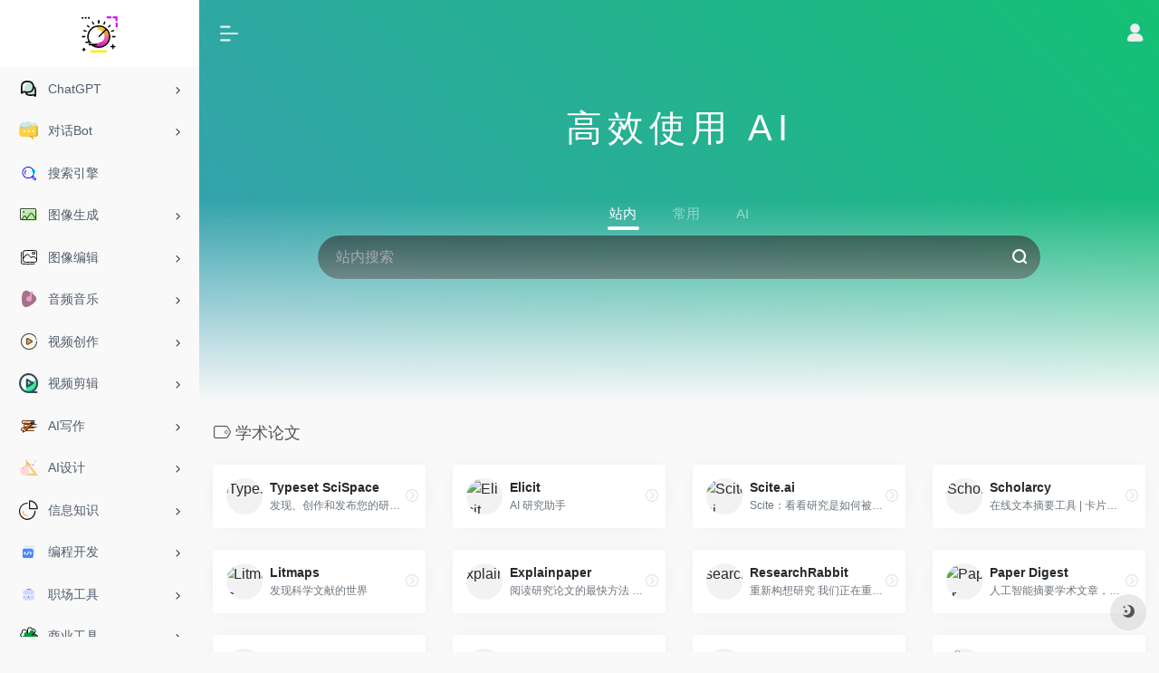

--- FILE ---
content_type: text/html; charset=UTF-8
request_url: https://sownai.com/favorites/academic-paper/
body_size: 12221
content:
<!DOCTYPE html>
<html lang="zh-Hans" class="io-grey-mode">
<head> 
<script>
    var default_c = "io-grey-mode";
    var night = document.cookie.replace(/(?:(?:^|.*;\s*)io_night_mode\s*\=\s*([^;]*).*$)|^.*$/, "$1"); 
    try {
        if (night === "0" || (!night && window.matchMedia("(prefers-color-scheme: dark)").matches)) {
            document.documentElement.classList.add("io-black-mode");
            document.documentElement.classList.remove(default_c);
        } else {
            document.documentElement.classList.remove("io-black-mode");
            document.documentElement.classList.add(default_c);
        }
    } catch (_) {}
</script><meta charset="UTF-8">
<meta name="renderer" content="webkit"/>
<meta name="force-rendering" content="webkit"/>
<meta http-equiv="X-UA-Compatible" content="IE=edge, chrome=1">
<meta name="viewport" content="width=device-width, initial-scale=1.0, minimum-scale=1.0, maximum-scale=1.0, user-scalable=no">
<title>学术论文 | SownAI</title>
<meta name="theme-color" content="#f9f9f9" />
<meta name="keywords" content="学术论文,SownAI" />
<meta name="description" content="SownAI 收录了各种不同用途的 AI 工具和资源，包括聊天机器人、写作助手、内容创作、图像编辑和视频制作等，帮助您高效的使用 AI 完成学习和工作！" />
<meta property="og:type" content="article">
<meta property="og:url" content="https://sownai.com/favorites/academic-paper/"/> 
<meta property="og:title" content="学术论文 | SownAI">
<meta property="og:description" content="SownAI 收录了各种不同用途的 AI 工具和资源，包括聊天机器人、写作助手、内容创作、图像编辑和视频制作等，帮助您高效的使用 AI 完成学习和工作！">
<meta property="og:image" content="https://sownai.com/wp-content/uploads/2023/07/volume_control.png">
<meta property="og:site_name" content="SownAI">
<link rel="shortcut icon" href="https://sownai.com/wp-content/uploads/2023/07/volume_control.png">
<link rel="apple-touch-icon" href="https://sownai.com/wp-content/uploads/2023/07/volume_control.png">
<!--[if IE]><script src="https://sownai.com/wp-content/themes/onenav/js/html5.min.js"></script><![endif]-->
<meta name='robots' content='max-image-preview:large' />
	<style>img:is([sizes="auto" i], [sizes^="auto," i]) { contain-intrinsic-size: 3000px 1500px }</style>
	<link rel='dns-prefetch' href='//sownai.com' />
<link rel='dns-prefetch' href='//at.alicdn.com' />
<style id='classic-theme-styles-inline-css' type='text/css'>
/*! This file is auto-generated */
.wp-block-button__link{color:#fff;background-color:#32373c;border-radius:9999px;box-shadow:none;text-decoration:none;padding:calc(.667em + 2px) calc(1.333em + 2px);font-size:1.125em}.wp-block-file__button{background:#32373c;color:#fff;text-decoration:none}
</style>
<link rel='stylesheet' id='iconfont-css' href='https://sownai.com/wp-content/themes/onenav/css/iconfont.css?ver=4.0510' type='text/css' media='all' />
<link rel='stylesheet' id='iconfont-io-1-css' href='//at.alicdn.com/t/c/font_4146696_mwpbf0l8if.css' type='text/css' media='all' />
<link rel='stylesheet' id='bootstrap-css' href='https://sownai.com/wp-content/themes/onenav/css/bootstrap.min.css?ver=4.0510' type='text/css' media='all' />
<link rel='stylesheet' id='style-css' href='https://sownai.com/wp-content/themes/onenav/css/style.min.css?ver=4.0510' type='text/css' media='all' />
<script type="text/javascript" src="https://sownai.com/wp-content/themes/onenav/js/jquery.min.js?ver=4.0510" id="jquery-js"></script>
<script type="text/javascript" id="jquery-js-after">
/* <![CDATA[ */
/* <![CDATA[ */ 
        function loadFunc(func) {if (document.all){window.attachEvent("onload",func);}else{window.addEventListener("load",func,false);}}   
        /* ]]]]><![CDATA[> */
/* ]]> */
</script>
<style>.customize-width{max-width:1900px}.sidebar-nav{width:220px}@media (min-width: 768px){.main-content{margin-left:220px;}.main-content .page-header{left:220px;}}</style><style>.panel-body a:not(.no-c){color:#4e8bd9}.panel-body a:not(.no-c):hover{color:#4e8bd9}a:hover,.io-grey-mode .sidebar-show,.io-grey-mode .sidebar-item>a:hover,.io-grey-mode .sidebar-item li>a:hover,.home-like:hover,
        .io-grey-mode .sidebar-popup>div>ul>li>a:hover{color:#4e8bd9}
        .header-mini-btn label:hover path{ stroke:#4e8bd9}
        .url-card .max .tga a:not(.no-tag):hover,.card-app.card .tga a:not(.no-tag):hover{background:#4e8bd9}
        .sidebar .url-card .card:hover{border: 1px solid #4e8bd9!important;}.tags i{color:#4e8bd9}.custom-piece_c_b{background:#4e8bd9!important}.custom-piece_c{color:#4e8bd9!important}.slider_menu[sliderTab] .anchor,.customize-menu .btn-edit,.badge-danger,.comment-list .rank,.sidebar .card-header:after{background:#4e8bd9}.badge-outline-primary{color:#4e8bd9;border:#4e8bd9 solid 1px}.posts-nav .page-numbers.current,.posts-nav .page-numbers:not(.dots):hover,#comments-navi>a:hover,#comments-navi>.current,.page-nav>a:hover span,.page-nav>.current span{background-color:#4e8bd9;box-shadow: 0px 5px 20px -3px rgba(78,139,217,.6);}     
.custom-control-input:not(:disabled):active~.custom-control-label::before{background-color:rgba(78,139,217,.15);border-color:rgba(78,139,217,.15);}
.custom-control-input:focus~.custom-control-label::before{box-shadow:0 0 0 .2rem rgba(78,139,217,.25)}
.custom-control-input:focus:not(:checked)~.custom-control-label::before{border-color:#4e8bd9}
.custom-control-input:checked~.custom-control-label::before{border-color:#4e8bd9;background-color:#4e8bd9}
.btn-search:hover,.btn-search.current{background-color:#4e8bd9;box-shadow: 0 5px 20px -3px rgba(78,139,217,.6)}.btn-search.current:after{border-top-color:#4e8bd9}.panel-body h2,.panel-body h3 {border-color:#4e8bd9}.custom_btn-outline {color: #4e8bd9;background-color: transparent;border-color: #4e8bd9;}
.custom_btn-outline:hover {color: #ffffff;background-color: #14171B;border-color: #14171B;}
.custom_btn-outline:focus, .custom_btn-outline.focus {color: #14171B;box-shadow: 0 0 0 0 transparent!important;background-color: transparent;}
.custom_btn-outline.disabled, .custom_btn-outline:disabled {color: #4e8bd9;background-color: transparent!important;}
.custom_btn-outline:not(:disabled):not(.disabled):active, .custom_btn-outline:not(:disabled):not(.disabled).active,.show > .custom_btn-outline.dropdown-toggle {color: #fff;background-color: #4e8bd9;border-color: #4e8bd9;}
.custom_btn-outline:not(:disabled):not(.disabled):active:focus, .custom_btn-outline:not(:disabled):not(.disabled).active:focus,.show > .custom_btn-outline.dropdown-toggle:focus {box-shadow: 0 0 0 0 transparent!important;}
.custom_btn-d {color: #ffffff;background-color: #4e8bd9;border-color: #4e8bd9;}
.custom_btn-d:hover {color: #ffffff;background-color: #14171B;border-color: #14171B;}
.custom_btn-d:focus,.custom_btn-d.focus {color: #ffffff;background-color: #14171B;border-color: #14171B;box-shadow: 0 0 0 0 transparent!important;}
.custom_btn-d.disabled,.custom_btn-d:disabled {color: #ffffff;background-color:#4e8bd9;border-color: #4e8bd9;}
.custom_btn-d:not(:disabled):not(.disabled):active,.custom_btn-d:not(:disabled):not(.disabled).active{color: #ffffff;background-color: #14171B;border-color: #14171B;}
.custom_btn-d:not(:disabled):not(.disabled):active:focus,.custom_btn-d:not(:disabled):not(.disabled).active:focus{box-shadow: 0 0 0 0 transparent!important;}
.btn.custom_btn-d {color: #ffffff;background-color: #4e8bd9;border-color: #4e8bd9;}
.btn.custom_btn-d:hover {color: #ffffff;background-color: #14171B;border-color: #14171B;}
.btn.custom_btn-d:focus,.btn.custom_btn-d.focus {color: #ffffff;background-color: #14171B;border-color: #14171B;box-shadow: 0 0 0 0 transparent!important;}
.btn.custom_btn-d.disabled,.btn.custom_btn-d:disabled {color: #ffffff;background-color:#4e8bd9;border-color: #4e8bd9;}
.btn.custom_btn-d:not(:disabled):not(.disabled):active,.btn.custom_btn-d:not(:disabled):not(.disabled).active,.show > .custom_btn-d.dropdown-toggle {color: #ffffff;background-color: #14171B;border-color: #14171B;}
.btn.custom_btn-d:not(:disabled):not(.disabled):active:focus,.btn.custom_btn-d:not(:disabled):not(.disabled).active:focus,.show > .custom_btn-d.dropdown-toggle:focus {box-shadow: 0 0 0 0 transparent!important;}
.btn-dark:hover{background-color:#4e8bd9;border-color:#4e8bd9}
.sidebar .card .searchform input[type='submit']{border: 1px solid #4e8bd9;background-color:#4e8bd9}
.sidebar .card .searchform input[type='submit']:hover{border: 1px solid #14171B;background-color:#14171B}</style><!-- 自定义代码 -->
<!-- Google tag (gtag.js) -->
<script async src="https://www.googletagmanager.com/gtag/js?id=G-SSP9XGQW14"></script>
<script>
  window.dataLayer = window.dataLayer || [];
  function gtag(){dataLayer.push(arguments);}
  gtag('js', new Date());

  gtag('config', 'G-SSP9XGQW14');

</script>
<script async src="https://pagead2.googlesyndication.com/pagead/js/adsbygoogle.js?client=ca-pub-7268466546887281"
     crossorigin="anonymous"></script><!-- end 自定义代码 -->
</head> 
<body class="archive tax-favorites term-academic-paper term-1323 wp-theme-onenav sidebar_no">
        <div id="sidebar" class="sticky sidebar-nav fade">
            <div class="modal-dialog h-100  sidebar-nav-inner">
                <div class="sidebar-logo border-bottom border-color">
                    <!-- logo -->
                    <div class="logo overflow-hidden">
                                                <a href="https://sownai.com" class="logo-expanded">
                            <img src="https://sownai.com/wp-content/uploads/2023/07/volume_control.png" height="40" class="logo-light" alt="SownAI">
                            <img src="https://sownai.com/wp-content/uploads/2023/07/volume_control.png" height="40" class="logo-dark d-none" alt="SownAI">
                        </a>
                        <a href="https://sownai.com" class="logo-collapsed">
                            <img src="https://sownai.com/wp-content/uploads/2023/07/volume_control.png" height="40" class="logo-light" alt="SownAI">
                            <img src="https://sownai.com/wp-content/uploads/2023/07/volume_control.png" height="40" class="logo-dark d-none" alt="SownAI">
                        </a>
                    </div>
                    <!-- logo end -->
                </div>
                <div class="sidebar-menu flex-fill">
                    <div class="sidebar-scroll" >
                        <div class="sidebar-menu-inner">
                            <ul> 
                                                                                                        <li class="sidebar-item">
                                                                                        <a href="https://sownai.com/#term-2" class="" data-change="https://sownai.com/#term-2">
                                                <i class="io io-chat icon-fw icon-lg"></i>
                                                <span>ChatGPT</span>
                                            </a>
                                            <i class="iconfont icon-arrow-r-m sidebar-more text-sm"></i>
                                            <ul >
                                             
                                                <li>
                                                    <a href="https://sownai.com/#term-2-5" class=""><span>免费ChatGPT</span></a>
                                                </li>
                                             
                                                <li>
                                                    <a href="https://sownai.com/#term-2-8" class=""><span>ChatGPT指令</span></a>
                                                </li>
                                             
                                                <li>
                                                    <a href="https://sownai.com/#term-2-1305" class=""><span>客户端</span></a>
                                                </li>
                                             
                                                <li>
                                                    <a href="https://sownai.com/#term-2-1307" class=""><span>开源UI</span></a>
                                                </li>
                                                                                        </ul>
                                        </li>
                                                                        <li class="sidebar-item">
                                                                                        <a href="https://sownai.com/#term-1314" class="" data-change="https://sownai.com/#term-1314">
                                                <i class="io io-chat1 icon-fw icon-lg"></i>
                                                <span>对话Bot</span>
                                            </a>
                                            <i class="iconfont icon-arrow-r-m sidebar-more text-sm"></i>
                                            <ul >
                                             
                                                <li>
                                                    <a href="https://sownai.com/#term-1314-1315" class=""><span>前沿Bot</span></a>
                                                </li>
                                             
                                                <li>
                                                    <a href="https://sownai.com/#term-1314-1329" class=""><span>角色Bot</span></a>
                                                </li>
                                             
                                                <li>
                                                    <a href="https://sownai.com/#term-1314-1316" class=""><span>任务Bot</span></a>
                                                </li>
                                                                                        </ul>
                                        </li>
                                                                        <li class="sidebar-item">
                                            <a href="https://sownai.com/#term-7" class="">
                                                <i class="io io-blue-Search icon-fw icon-lg"></i>
                                                <span>搜索引擎</span>
                                            </a>
                                        </li> 
                                                                            <li class="sidebar-item">
                                                                                        <a href="https://sownai.com/#term-3" class="" data-change="https://sownai.com/#term-3">
                                                <i class="io io-image icon-fw icon-lg"></i>
                                                <span>图像生成</span>
                                            </a>
                                            <i class="iconfont icon-arrow-r-m sidebar-more text-sm"></i>
                                            <ul >
                                             
                                                <li>
                                                    <a href="https://sownai.com/#term-3-796" class=""><span>Stable Diffusion</span></a>
                                                </li>
                                             
                                                <li>
                                                    <a href="https://sownai.com/#term-3-797" class=""><span>Midjourney</span></a>
                                                </li>
                                             
                                                <li>
                                                    <a href="https://sownai.com/#term-3-799" class=""><span>绘图社区</span></a>
                                                </li>
                                             
                                                <li>
                                                    <a href="https://sownai.com/#term-3-800" class=""><span>绘图指令</span></a>
                                                </li>
                                             
                                                <li>
                                                    <a href="https://sownai.com/#term-3-798" class=""><span>文本 ➝ 图像</span></a>
                                                </li>
                                             
                                                <li>
                                                    <a href="https://sownai.com/#term-3-1312" class=""><span>头像生成</span></a>
                                                </li>
                                             
                                                <li>
                                                    <a href="https://sownai.com/#term-3-21" class=""><span>AI换脸</span></a>
                                                </li>
                                             
                                                <li>
                                                    <a href="https://sownai.com/#term-3-1239" class=""><span>AI生成图像检测</span></a>
                                                </li>
                                                                                        </ul>
                                        </li>
                                                                        <li class="sidebar-item">
                                                                                        <a href="https://sownai.com/#term-28" class="" data-change="https://sownai.com/#term-28">
                                                <i class="io io-Images icon-fw icon-lg"></i>
                                                <span>图像编辑</span>
                                            </a>
                                            <i class="iconfont icon-arrow-r-m sidebar-more text-sm"></i>
                                            <ul >
                                             
                                                <li>
                                                    <a href="https://sownai.com/#term-28-1322" class=""><span>编辑平台</span></a>
                                                </li>
                                             
                                                <li>
                                                    <a href="https://sownai.com/#term-28-141" class=""><span>背景去除</span></a>
                                                </li>
                                             
                                                <li>
                                                    <a href="https://sownai.com/#term-28-136" class=""><span>背景替换</span></a>
                                                </li>
                                             
                                                <li>
                                                    <a href="https://sownai.com/#term-28-168" class=""><span>内容去除</span></a>
                                                </li>
                                             
                                                <li>
                                                    <a href="https://sownai.com/#term-28-29" class=""><span>水印去除</span></a>
                                                </li>
                                             
                                                <li>
                                                    <a href="https://sownai.com/#term-28-75" class=""><span>无损放大</span></a>
                                                </li>
                                             
                                                <li>
                                                    <a href="https://sownai.com/#term-28-61" class=""><span>照片上色</span></a>
                                                </li>
                                             
                                                <li>
                                                    <a href="https://sownai.com/#term-28-38" class=""><span>照片修复</span></a>
                                                </li>
                                                                                        </ul>
                                        </li>
                                                                        <li class="sidebar-item">
                                                                                        <a href="https://sownai.com/#term-169" class="" data-change="https://sownai.com/#term-169">
                                                <i class="io io-tips_music icon-fw icon-lg"></i>
                                                <span>音频音乐</span>
                                            </a>
                                            <i class="iconfont icon-arrow-r-m sidebar-more text-sm"></i>
                                            <ul >
                                             
                                                <li>
                                                    <a href="https://sownai.com/#term-169-191" class=""><span>文本 ➝ 语音</span></a>
                                                </li>
                                             
                                                <li>
                                                    <a href="https://sownai.com/#term-169-170" class=""><span>语音 ➝ 文本</span></a>
                                                </li>
                                             
                                                <li>
                                                    <a href="https://sownai.com/#term-169-314" class=""><span>AI变声</span></a>
                                                </li>
                                             
                                                <li>
                                                    <a href="https://sownai.com/#term-169-313" class=""><span>AI拟声</span></a>
                                                </li>
                                             
                                                <li>
                                                    <a href="https://sownai.com/#term-169-795" class=""><span>AI降噪</span></a>
                                                </li>
                                             
                                                <li>
                                                    <a href="https://sownai.com/#term-169-224" class=""><span>人声伴奏分离</span></a>
                                                </li>
                                             
                                                <li>
                                                    <a href="https://sownai.com/#term-169-1241" class=""><span>音频剪辑</span></a>
                                                </li>
                                             
                                                <li>
                                                    <a href="https://sownai.com/#term-169-260" class=""><span>音乐生成</span></a>
                                                </li>
                                                                                        </ul>
                                        </li>
                                                                        <li class="sidebar-item">
                                                                                        <a href="https://sownai.com/#term-866" class="" data-change="https://sownai.com/#term-866">
                                                <i class="io io-shipin icon-fw icon-lg"></i>
                                                <span>视频创作</span>
                                            </a>
                                            <i class="iconfont icon-arrow-r-m sidebar-more text-sm"></i>
                                            <ul >
                                             
                                                <li>
                                                    <a href="https://sownai.com/#term-866-890" class=""><span>视频生成</span></a>
                                                </li>
                                             
                                                <li>
                                                    <a href="https://sownai.com/#term-866-868" class=""><span>文本 ➝ 视频</span></a>
                                                </li>
                                             
                                                <li>
                                                    <a href="https://sownai.com/#term-866-869" class=""><span>虚拟角色</span></a>
                                                </li>
                                             
                                                <li>
                                                    <a href="https://sownai.com/#term-866-915" class=""><span>短视频生成</span></a>
                                                </li>
                                             
                                                <li>
                                                    <a href="https://sownai.com/#term-866-1064" class=""><span>3D动画</span></a>
                                                </li>
                                                                                        </ul>
                                        </li>
                                                                        <li class="sidebar-item">
                                                                                        <a href="https://sownai.com/#term-867" class="" data-change="https://sownai.com/#term-867">
                                                <i class="io io-shipin2 icon-fw icon-lg"></i>
                                                <span>视频剪辑</span>
                                            </a>
                                            <i class="iconfont icon-arrow-r-m sidebar-more text-sm"></i>
                                            <ul >
                                             
                                                <li>
                                                    <a href="https://sownai.com/#term-867-953" class=""><span>剪辑平台</span></a>
                                                </li>
                                             
                                                <li>
                                                    <a href="https://sownai.com/#term-867-870" class=""><span>字幕生成</span></a>
                                                </li>
                                             
                                                <li>
                                                    <a href="https://sownai.com/#term-867-1244" class=""><span>画质增强</span></a>
                                                </li>
                                             
                                                <li>
                                                    <a href="https://sownai.com/#term-867-888" class=""><span>视频背景去除</span></a>
                                                </li>
                                             
                                                <li>
                                                    <a href="https://sownai.com/#term-867-889" class=""><span>翻译配音</span></a>
                                                </li>
                                                                                        </ul>
                                        </li>
                                                                        <li class="sidebar-item">
                                                                                        <a href="https://sownai.com/#term-524" class="" data-change="https://sownai.com/#term-524">
                                                <i class="io io-tubiaozhizuomoban- icon-fw icon-lg"></i>
                                                <span>AI写作</span>
                                            </a>
                                            <i class="iconfont icon-arrow-r-m sidebar-more text-sm"></i>
                                            <ul >
                                             
                                                <li>
                                                    <a href="https://sownai.com/#term-524-736" class=""><span>写作助手</span></a>
                                                </li>
                                             
                                                <li>
                                                    <a href="https://sownai.com/#term-524-684" class=""><span>文案写作</span></a>
                                                </li>
                                             
                                                <li>
                                                    <a href="https://sownai.com/#term-524-785" class=""><span>笔记AI</span></a>
                                                </li>
                                             
                                                <li>
                                                    <a href="https://sownai.com/#term-524-621" class=""><span>SEO写作</span></a>
                                                </li>
                                             
                                                <li>
                                                    <a href="https://sownai.com/#term-524-550" class=""><span>邮件写作</span></a>
                                                </li>
                                             
                                                <li>
                                                    <a href="https://sownai.com/#term-524-585" class=""><span>文本改写</span></a>
                                                </li>
                                             
                                                <li>
                                                    <a href="https://sownai.com/#term-524-525" class=""><span>AI生成文本检测</span></a>
                                                </li>
                                                                                        </ul>
                                        </li>
                                                                        <li class="sidebar-item">
                                                                                        <a href="https://sownai.com/#term-429" class="" data-change="https://sownai.com/#term-429">
                                                <i class="io io-sheji-yuanwenjian icon-fw icon-lg"></i>
                                                <span>AI设计</span>
                                            </a>
                                            <i class="iconfont icon-arrow-r-m sidebar-more text-sm"></i>
                                            <ul >
                                             
                                                <li>
                                                    <a href="https://sownai.com/#term-429-1309" class=""><span>设计平台</span></a>
                                                </li>
                                             
                                                <li>
                                                    <a href="https://sownai.com/#term-429-1311" class=""><span>产品样式</span></a>
                                                </li>
                                             
                                                <li>
                                                    <a href="https://sownai.com/#term-429-430" class=""><span>Logo生成</span></a>
                                                </li>
                                             
                                                <li>
                                                    <a href="https://sownai.com/#term-429-1007" class=""><span>Icon生成</span></a>
                                                </li>
                                                                                        </ul>
                                        </li>
                                                                        <li class="sidebar-item">
                                                                                        <a href="https://sownai.com/#term-436" class="" data-change="https://sownai.com/#term-436">
                                                <i class="io io-ts-mini-search icon-fw icon-lg"></i>
                                                <span>信息知识</span>
                                            </a>
                                            <i class="iconfont icon-arrow-r-m sidebar-more text-sm"></i>
                                            <ul >
                                             
                                                <li>
                                                    <a href="https://sownai.com/#term-436-437" class=""><span>文本总结</span></a>
                                                </li>
                                             
                                                <li>
                                                    <a href="https://sownai.com/#term-436-464" class=""><span>视频总结</span></a>
                                                </li>
                                             
                                                <li>
                                                    <a href="https://sownai.com/#term-436-1310" class=""><span>音频总结</span></a>
                                                </li>
                                             
                                                <li>
                                                    <a href="https://sownai.com/#term-436-1036" class=""><span>文档对话</span></a>
                                                </li>
                                             
                                                <li>
                                                    <a href="https://sownai.com/#term-436-1317" class=""><span>书籍对话</span></a>
                                                </li>
                                             
                                                <li>
                                                    <a href="https://sownai.com/#term-436-1323" class=""><span>学术论文</span></a>
                                                </li>
                                             
                                                <li>
                                                    <a href="https://sownai.com/#term-436-479" class=""><span>思维导图</span></a>
                                                </li>
                                             
                                                <li>
                                                    <a href="https://sownai.com/#term-436-1332" class=""><span>学习助手</span></a>
                                                </li>
                                                                                        </ul>
                                        </li>
                                                                        <li class="sidebar-item">
                                                                                        <a href="https://sownai.com/#term-315" class="" data-change="https://sownai.com/#term-315">
                                                <i class="io io-179 icon-fw icon-lg"></i>
                                                <span>编程开发</span>
                                            </a>
                                            <i class="iconfont icon-arrow-r-m sidebar-more text-sm"></i>
                                            <ul >
                                             
                                                <li>
                                                    <a href="https://sownai.com/#term-315-367" class=""><span>编程助手</span></a>
                                                </li>
                                             
                                                <li>
                                                    <a href="https://sownai.com/#term-315-368" class=""><span>代码转换</span></a>
                                                </li>
                                             
                                                <li>
                                                    <a href="https://sownai.com/#term-315-325" class=""><span>代码分析</span></a>
                                                </li>
                                             
                                                <li>
                                                    <a href="https://sownai.com/#term-315-316" class=""><span>Regex</span></a>
                                                </li>
                                             
                                                <li>
                                                    <a href="https://sownai.com/#term-315-405" class=""><span>SQL</span></a>
                                                </li>
                                             
                                                <li>
                                                    <a href="https://sownai.com/#term-315-1240" class=""><span>数据平台</span></a>
                                                </li>
                                                                                        </ul>
                                        </li>
                                                                        <li class="sidebar-item">
                                                                                        <a href="https://sownai.com/#term-391" class="" data-change="https://sownai.com/#term-391">
                                                <i class="io io-gongzuo icon-fw icon-lg"></i>
                                                <span>职场工具</span>
                                            </a>
                                            <i class="iconfont icon-arrow-r-m sidebar-more text-sm"></i>
                                            <ul >
                                             
                                                <li>
                                                    <a href="https://sownai.com/#term-391-404" class=""><span>演示文档</span></a>
                                                </li>
                                             
                                                <li>
                                                    <a href="https://sownai.com/#term-391-417" class=""><span>会议记录</span></a>
                                                </li>
                                             
                                                <li>
                                                    <a href="https://sownai.com/#term-391-1313" class=""><span>工作平台</span></a>
                                                </li>
                                             
                                                <li>
                                                    <a href="https://sownai.com/#term-391-392" class=""><span>表格公式</span></a>
                                                </li>
                                             
                                                <li>
                                                    <a href="https://sownai.com/#term-391-403" class=""><span>简历生成</span></a>
                                                </li>
                                                                                        </ul>
                                        </li>
                                                                        <li class="sidebar-item">
                                                                                        <a href="https://sownai.com/#term-987" class="" data-change="https://sownai.com/#term-987">
                                                <i class="io io-shenghuofuwu icon-fw icon-lg"></i>
                                                <span>商业工具</span>
                                            </a>
                                            <i class="iconfont icon-arrow-r-m sidebar-more text-sm"></i>
                                            <ul >
                                             
                                                <li>
                                                    <a href="https://sownai.com/#term-987-988" class=""><span>网站生成</span></a>
                                                </li>
                                             
                                                <li>
                                                    <a href="https://sownai.com/#term-987-1330" class=""><span>商业创意</span></a>
                                                </li>
                                                                                        </ul>
                                        </li>
                                                                        <li class="sidebar-item">
                                                                                        <a href="https://sownai.com/#term-1242" class="" data-change="https://sownai.com/#term-1242">
                                                <i class="io io-shenghuo icon-fw icon-lg"></i>
                                                <span>社会生活</span>
                                            </a>
                                            <i class="iconfont icon-arrow-r-m sidebar-more text-sm"></i>
                                            <ul >
                                             
                                                <li>
                                                    <a href="https://sownai.com/#term-1242-1243" class=""><span>法律助手</span></a>
                                                </li>
                                             
                                                <li>
                                                    <a href="https://sownai.com/#term-1242-1331" class=""><span>室内设计</span></a>
                                                </li>
                                                                                        </ul>
                                        </li>
                                                                        <li class="sidebar-item">
                                                                                        <a href="https://sownai.com/#term-1318" class="" data-change="https://sownai.com/#term-1318">
                                                <i class="io io-24px2x icon-fw icon-lg"></i>
                                                <span>人工智能</span>
                                            </a>
                                            <i class="iconfont icon-arrow-r-m sidebar-more text-sm"></i>
                                            <ul >
                                             
                                                <li>
                                                    <a href="https://sownai.com/#term-1318-1321" class=""><span>工具目录</span></a>
                                                </li>
                                             
                                                <li>
                                                    <a href="https://sownai.com/#term-1318-1320" class=""><span>AI新闻</span></a>
                                                </li>
                                             
                                                <li>
                                                    <a href="https://sownai.com/#term-1318-1319" class=""><span>AI课程</span></a>
                                                </li>
                                                                                        </ul>
                                        </li>
                                                                        <li class="sidebar-item">
                                                                                        <a href="https://sownai.com/#term-1324" class="" data-change="https://sownai.com/#term-1324">
                                                <i class="io io-a-dangan_huaban1fuben21 icon-fw icon-lg"></i>
                                                <span>英语学习</span>
                                            </a>
                                            <i class="iconfont icon-arrow-r-m sidebar-more text-sm"></i>
                                            <ul >
                                             
                                                <li>
                                                    <a href="https://sownai.com/#term-1324-1328" class=""><span>英语翻译</span></a>
                                                </li>
                                             
                                                <li>
                                                    <a href="https://sownai.com/#term-1324-1325" class=""><span>口语练习</span></a>
                                                </li>
                                             
                                                <li>
                                                    <a href="https://sownai.com/#term-1324-1326" class=""><span>单词背诵</span></a>
                                                </li>
                                             
                                                <li>
                                                    <a href="https://sownai.com/#term-1324-1327" class=""><span>语法写作</span></a>
                                                </li>
                                                                                        </ul>
                                        </li>
                                 
                            </ul>
                        </div>
                    </div>
                </div>
                <div class="border-top py-2 border-color">
                    <div class="flex-bottom">
                        <ul> 
                             
                        </ul>
                    </div>
                </div>
            </div>
        </div>
        <div class="main-content flex-fill">    <div class="big-header-banner header-nav">
        <div id="header" class="page-header sticky">
            <div class="navbar navbar-expand-md">
                <div class="container-fluid p-0 position-relative">
                    <div class="position-absolute w-100 text-center">
                        <a href="https://sownai.com" class="navbar-brand d-md-none m-0" title="SownAI">
                            <img src="https://sownai.com/wp-content/uploads/2023/07/volume_control.png" class="logo-light" alt="SownAI" height="30">
                            <img src="https://sownai.com/wp-content/uploads/2023/07/volume_control.png" class="logo-dark d-none" alt="SownAI" height="30">
                        </a>
                    </div>
                    <div class="nav-item d-md-none mobile-menu py-2 position-relative"><a href="javascript:" id="sidebar-switch" data-toggle="modal" data-target="#sidebar"><i class="iconfont icon-classification icon-lg"></i></a></div>                    <div class="collapse navbar-collapse order-2 order-md-1">
                        <div class="header-mini-btn">
                            <label>
                                <input id="mini-button" type="checkbox" checked="checked">
                                <svg viewBox="0 0 100 100" xmlns="http://www.w3.org/2000/svg"> 
                                    <path class="line--1" d="M0 40h62c18 0 18-20-17 5L31 55"></path>
                                    <path class="line--2" d="M0 50h80"></path>
                                    <path class="line--3" d="M0 60h62c18 0 18 20-17-5L31 45"></path>
                                </svg>
                            </label>
                        
                        </div>
                                                <ul class="navbar-nav navbar-top site-menu mr-4">
                             
                        </ul>
                    </div>
                    <ul class="nav navbar-menu text-xs order-1 order-md-2 position-relative">
                                                                            <li class="nav-login ml-3 ml-md-4">
                                <a href="https://sownai.com/wp-login.php?redirect_to=https%3A%2F%2Fsownai.com%2Ffavorites%2Facademic-paper" title="登录"><i class="iconfont icon-user icon-lg"></i></a>
                            </li>
                                                                                            </ul>
                </div>
            </div>
        </div>
        <div class="placeholder"></div>
            </div>
<div class="header-big  bg-gradual css-color mb-4" style="background-image: linear-gradient(45deg, #4e8bd9 0%, #13c173 50%, #ede625 100%);"> 
<div class="s-search">
<div id="search" class="s-search mx-auto">
        <div class="big-title text-center mb-3 mb-md-5 mt-2">
        <h2 class="h1" style="letter-spacing: 6px;">高效使用 AI</h2>
    </div>
        <div id="search-list-menu" class="">
        <div class="s-type text-center">
            <div class="s-type-list big tab-auto-scrollbar overflow-x-auto">
                <div class="anchor" style="position: absolute; left: 50%; opacity: 0;"></div>
                <label for="type-big-zhannei" class="active" data-page="home" data-id="group-z"><span>站内</span></label><label for="type-baidu"  data-page="home" data-id="group-a"><span>常用</span></label><label for="type-you"  data-page="home" data-id="group-b"><span>AI</span></label>            </div>
        </div>
    </div>
    <form action="https://sownai.com?s=" method="get" target="_blank" class="super-search-fm">
        <input type="text" id="search-text" class="form-control smart-tips search-key" zhannei="" placeholder="输入关键字搜索" style="outline:0" autocomplete="off" data-status="true">
        <button type="submit" id="btn_search"><i class="iconfont icon-search"></i></button>
    </form> 
    <div id="search-list" class="hide-type-list">
                    <div class="search-group justify-content-center group-z s-current">
                <ul class="search-type tab-auto-scrollbar overflow-x-auto">
                    <li ><input checked="checked" hidden="" type="radio" name="type" data-page="home" id="type-big-zhannei" value="https://sownai.com/?post_type=sites&amp;s=" data-placeholder="站内搜索"></li>
                                    </ul>
            </div>
                    <div class="search-group justify-content-center group-a "><ul class="search-type tab-auto-scrollbar overflow-x-auto"><li><input hidden type="radio" name="type" data-page="home" id="type-baidu" value="https://www.baidu.com/s?wd=%s%" data-placeholder="百度一下"><label for="type-baidu"><span class="text-muted">百度</span></label></li><li><input hidden type="radio" name="type" data-page="home" id="type-google" value="https://www.google.com/search?q=%s%" data-placeholder="谷歌两下"><label for="type-google"><span class="text-muted">Google</span></label></li><li><input hidden type="radio" name="type" data-page="home" id="type-zhannei" value="https://sownai.com/?post_type=sites&amp;s=%s%" data-placeholder="站内搜索"><label for="type-zhannei"><span class="text-muted">站内</span></label></li><li><input hidden type="radio" name="type" data-page="home" id="type-bing" value="https://cn.bing.com/search?q=%s%" data-placeholder="微软Bing搜索"><label for="type-bing"><span class="text-muted">Bing</span></label></li></ul></div><div class="search-group justify-content-center group-b "><ul class="search-type tab-auto-scrollbar overflow-x-auto"><li><input hidden type="radio" name="type" data-page="home" id="type-you" value="https://you.com/search?q=%s%" data-placeholder="You"><label for="type-you"><span class="text-muted">You</span></label></li><li><input hidden type="radio" name="type" data-page="home" id="type-phind" value="https://www.phind.com/search?q=%s%" data-placeholder="phind"><label for="type-phind"><span class="text-muted">Phind</span></label></li><li><input hidden type="radio" name="type" data-page="home" id="type-consensus" value="https://consensus.app/results/?q=%s%" data-placeholder="Consensus"><label for="type-consensus"><span class="text-muted">Consensus</span></label></li><li><input hidden type="radio" name="type" data-page="home" id="type-grasp" value="https://usegrasp.com/search?q=%s%" data-placeholder="Grasp"><label for="type-grasp"><span class="text-muted">Grasp</span></label></li></ul></div>    </div>
    <div class="card search-smart-tips" style="display: none">
        <ul></ul>
    </div>
</div>
</div>
</div>      <div id="content" class="container container-lg">
        <div class="content-wrap">
            <div class="content-layout">
                <h4 class="text-gray text-lg mb-4">
                    <i class="site-tag iconfont icon-tag icon-lg mr-1" id="学术论文"></i>学术论文                </h4>
                <div class="row">  
                                                <div class="url-card  col-sm-6 col-md-4 col-xl-3 ">
                            
        <div class="url-body default ">    
            <a href="https://sownai.com/sites/1776.html" target="_blank"  data-id="1776" data-url="https://typeset.io" class="card no-c  mb-4 site-1776" data-toggle="tooltip" data-placement="bottom"  title="https://typeset.io/">
                <div class="card-body url-content d-flex align-items-center"> 
                                        <div class="url-img rounded-circle mr-2 d-flex align-items-center justify-content-center">
                        <img class=" lazy unfancybox" src="https://sownai.com/wp-content/themes/onenav/images/favicon.png" data-src="https://api.iowen.cn/favicon/typeset.io.png"  height="auto" width="auto"  alt="Typeset SciSpace"> 
                    </div>
                                        <div class="url-info flex-fill">
                        <div class="text-sm overflowClip_1">
                        <strong>Typeset SciSpace</strong>
                        </div>
                        <p class="overflowClip_1 m-0 text-muted text-xs">发现、创作和发布您的研究论文</p>
                    </div>
                </div> 
            </a> 
                        <a href="https://typeset.io/" target="_blank" rel="external nofollow noopener" title="直达" class="togo text-center text-muted is-views" data-id="1776" data-toggle="tooltip" data-placement="right"><i class="iconfont icon-goto"></i></a>
                    </div>
                            </div>
                                                    <div class="url-card  col-sm-6 col-md-4 col-xl-3 ">
                            
        <div class="url-body default ">    
            <a href="https://sownai.com/sites/1775.html" target="_blank"  data-id="1775" data-url="https://elicit.org" class="card no-c  mb-4 site-1775" data-toggle="tooltip" data-placement="bottom"  title="https://elicit.org/">
                <div class="card-body url-content d-flex align-items-center"> 
                                        <div class="url-img rounded-circle mr-2 d-flex align-items-center justify-content-center">
                        <img class=" lazy unfancybox" src="https://sownai.com/wp-content/themes/onenav/images/favicon.png" data-src="https://api.iowen.cn/favicon/elicit.org.png"  height="auto" width="auto"  alt="Elicit"> 
                    </div>
                                        <div class="url-info flex-fill">
                        <div class="text-sm overflowClip_1">
                        <strong>Elicit</strong>
                        </div>
                        <p class="overflowClip_1 m-0 text-muted text-xs">AI 研究助手</p>
                    </div>
                </div> 
            </a> 
                        <a href="https://elicit.org/" target="_blank" rel="external nofollow noopener" title="直达" class="togo text-center text-muted is-views" data-id="1775" data-toggle="tooltip" data-placement="right"><i class="iconfont icon-goto"></i></a>
                    </div>
                            </div>
                                                    <div class="url-card  col-sm-6 col-md-4 col-xl-3 ">
                            
        <div class="url-body default ">    
            <a href="https://sownai.com/sites/1774.html" target="_blank"  data-id="1774" data-url="https://scite.ai" class="card no-c  mb-4 site-1774" data-toggle="tooltip" data-placement="bottom"  title="https://scite.ai/">
                <div class="card-body url-content d-flex align-items-center"> 
                                        <div class="url-img rounded-circle mr-2 d-flex align-items-center justify-content-center">
                        <img class=" lazy unfancybox" src="https://sownai.com/wp-content/themes/onenav/images/favicon.png" data-src="https://api.iowen.cn/favicon/scite.ai.png"  height="auto" width="auto"  alt="Scite.ai"> 
                    </div>
                                        <div class="url-info flex-fill">
                        <div class="text-sm overflowClip_1">
                        <strong>Scite.ai</strong>
                        </div>
                        <p class="overflowClip_1 m-0 text-muted text-xs">Scite：看看研究是如何被引用的</p>
                    </div>
                </div> 
            </a> 
                        <a href="https://scite.ai/" target="_blank" rel="external nofollow noopener" title="直达" class="togo text-center text-muted is-views" data-id="1774" data-toggle="tooltip" data-placement="right"><i class="iconfont icon-goto"></i></a>
                    </div>
                            </div>
                                                    <div class="url-card  col-sm-6 col-md-4 col-xl-3 ">
                            
        <div class="url-body default ">    
            <a href="https://sownai.com/sites/1773.html" target="_blank"  data-id="1773" data-url="https://www.scholarcy.com" class="card no-c  mb-4 site-1773" data-toggle="tooltip" data-placement="bottom"  title="https://www.scholarcy.com/">
                <div class="card-body url-content d-flex align-items-center"> 
                                        <div class="url-img rounded-circle mr-2 d-flex align-items-center justify-content-center">
                        <img class=" lazy unfancybox" src="https://sownai.com/wp-content/themes/onenav/images/favicon.png" data-src="https://api.iowen.cn/favicon/www.scholarcy.com.png"  height="auto" width="auto"  alt="Scholarcy"> 
                    </div>
                                        <div class="url-info flex-fill">
                        <div class="text-sm overflowClip_1">
                        <strong>Scholarcy</strong>
                        </div>
                        <p class="overflowClip_1 m-0 text-muted text-xs">在线文本摘要工具 | 卡片生成器和摘要工具 | Scholarcy</p>
                    </div>
                </div> 
            </a> 
                        <a href="https://www.scholarcy.com/" target="_blank" rel="external nofollow noopener" title="直达" class="togo text-center text-muted is-views" data-id="1773" data-toggle="tooltip" data-placement="right"><i class="iconfont icon-goto"></i></a>
                    </div>
                            </div>
                                                    <div class="url-card  col-sm-6 col-md-4 col-xl-3 ">
                            
        <div class="url-body default ">    
            <a href="https://sownai.com/sites/1772.html" target="_blank"  data-id="1772" data-url="https://www.litmaps.com" class="card no-c  mb-4 site-1772" data-toggle="tooltip" data-placement="bottom"  title="https://www.litmaps.com/">
                <div class="card-body url-content d-flex align-items-center"> 
                                        <div class="url-img rounded-circle mr-2 d-flex align-items-center justify-content-center">
                        <img class=" lazy unfancybox" src="https://sownai.com/wp-content/themes/onenav/images/favicon.png" data-src="https://api.iowen.cn/favicon/www.litmaps.com.png"  height="auto" width="auto"  alt="Litmaps"> 
                    </div>
                                        <div class="url-info flex-fill">
                        <div class="text-sm overflowClip_1">
                        <strong>Litmaps</strong>
                        </div>
                        <p class="overflowClip_1 m-0 text-muted text-xs">发现科学文献的世界</p>
                    </div>
                </div> 
            </a> 
                        <a href="https://www.litmaps.com/" target="_blank" rel="external nofollow noopener" title="直达" class="togo text-center text-muted is-views" data-id="1772" data-toggle="tooltip" data-placement="right"><i class="iconfont icon-goto"></i></a>
                    </div>
                            </div>
                                                    <div class="url-card  col-sm-6 col-md-4 col-xl-3 ">
                            
        <div class="url-body default ">    
            <a href="https://sownai.com/sites/1771.html" target="_blank"  data-id="1771" data-url="https://www.explainpaper.com" class="card no-c  mb-4 site-1771" data-toggle="tooltip" data-placement="bottom"  title="https://www.explainpaper.com/">
                <div class="card-body url-content d-flex align-items-center"> 
                                        <div class="url-img rounded-circle mr-2 d-flex align-items-center justify-content-center">
                        <img class=" lazy unfancybox" src="https://sownai.com/wp-content/themes/onenav/images/favicon.png" data-src="https://api.iowen.cn/favicon/www.explainpaper.com.png"  height="auto" width="auto"  alt="Explainpaper"> 
                    </div>
                                        <div class="url-info flex-fill">
                        <div class="text-sm overflowClip_1">
                        <strong>Explainpaper</strong>
                        </div>
                        <p class="overflowClip_1 m-0 text-muted text-xs">阅读研究论文的最快方法
上传论文，突出显示令人困惑的文本，获取解释。我们让研究论文变得易于阅读</p>
                    </div>
                </div> 
            </a> 
                        <a href="https://www.explainpaper.com/" target="_blank" rel="external nofollow noopener" title="直达" class="togo text-center text-muted is-views" data-id="1771" data-toggle="tooltip" data-placement="right"><i class="iconfont icon-goto"></i></a>
                    </div>
                            </div>
                                                    <div class="url-card  col-sm-6 col-md-4 col-xl-3 ">
                            
        <div class="url-body default ">    
            <a href="https://sownai.com/sites/1770.html" target="_blank"  data-id="1770" data-url="https://www.researchrabbit.ai" class="card no-c  mb-4 site-1770" data-toggle="tooltip" data-placement="bottom"  title="https://www.researchrabbit.ai/">
                <div class="card-body url-content d-flex align-items-center"> 
                                        <div class="url-img rounded-circle mr-2 d-flex align-items-center justify-content-center">
                        <img class=" lazy unfancybox" src="https://sownai.com/wp-content/themes/onenav/images/favicon.png" data-src="https://api.iowen.cn/favicon/www.researchrabbit.ai.png"  height="auto" width="auto"  alt="ResearchRabbit"> 
                    </div>
                                        <div class="url-info flex-fill">
                        <div class="text-sm overflowClip_1">
                        <strong>ResearchRabbit</strong>
                        </div>
                        <p class="overflowClip_1 m-0 text-muted text-xs">重新构想研究
我们正在重新思考一切：文献搜索，提醒等等</p>
                    </div>
                </div> 
            </a> 
                        <a href="https://www.researchrabbit.ai/" target="_blank" rel="external nofollow noopener" title="直达" class="togo text-center text-muted is-views" data-id="1770" data-toggle="tooltip" data-placement="right"><i class="iconfont icon-goto"></i></a>
                    </div>
                            </div>
                                                    <div class="url-card  col-sm-6 col-md-4 col-xl-3 ">
                            
        <div class="url-body default ">    
            <a href="https://sownai.com/sites/1769.html" target="_blank"  data-id="1769" data-url="https://www.paper-digest.com" class="card no-c  mb-4 site-1769" data-toggle="tooltip" data-placement="bottom"  title="https://www.paper-digest.com/">
                <div class="card-body url-content d-flex align-items-center"> 
                                        <div class="url-img rounded-circle mr-2 d-flex align-items-center justify-content-center">
                        <img class=" lazy unfancybox" src="https://sownai.com/wp-content/themes/onenav/images/favicon.png" data-src="https://api.iowen.cn/favicon/www.paper-digest.com.png"  height="auto" width="auto"  alt="Paper Digest"> 
                    </div>
                                        <div class="url-info flex-fill">
                        <div class="text-sm overflowClip_1">
                        <strong>Paper Digest</strong>
                        </div>
                        <p class="overflowClip_1 m-0 text-muted text-xs">人工智能摘要学术文章，为您减少阅读时间至 3 分钟！</p>
                    </div>
                </div> 
            </a> 
                        <a href="https://www.paper-digest.com/" target="_blank" rel="external nofollow noopener" title="直达" class="togo text-center text-muted is-views" data-id="1769" data-toggle="tooltip" data-placement="right"><i class="iconfont icon-goto"></i></a>
                    </div>
                            </div>
                                                    <div class="url-card  col-sm-6 col-md-4 col-xl-3 ">
                            
        <div class="url-body default ">    
            <a href="https://sownai.com/sites/1768.html" target="_blank"  data-id="1768" data-url="https://chatpaper.org" class="card no-c  mb-4 site-1768" data-toggle="tooltip" data-placement="bottom"  title="https://chatpaper.org/">
                <div class="card-body url-content d-flex align-items-center"> 
                                        <div class="url-img rounded-circle mr-2 d-flex align-items-center justify-content-center">
                        <img class=" lazy unfancybox" src="https://sownai.com/wp-content/themes/onenav/images/favicon.png" data-src="https://api.iowen.cn/favicon/chatpaper.org.png"  height="auto" width="auto"  alt="ChatPaper"> 
                    </div>
                                        <div class="url-info flex-fill">
                        <div class="text-sm overflowClip_1">
                        <strong>ChatPaper</strong>
                        </div>
                        <p class="overflowClip_1 m-0 text-muted text-xs">全流程加速科研，利用 ChatGP...</p>
                    </div>
                </div> 
            </a> 
                        <a href="https://chatpaper.org/" target="_blank" rel="external nofollow noopener" title="直达" class="togo text-center text-muted is-views" data-id="1768" data-toggle="tooltip" data-placement="right"><i class="iconfont icon-goto"></i></a>
                    </div>
                            </div>
                                                    <div class="url-card  col-sm-6 col-md-4 col-xl-3 ">
                            
        <div class="url-body default ">    
            <a href="https://sownai.com/sites/1767.html" target="_blank"  data-id="1767" data-url="https://summarizepaper.com" class="card no-c  mb-4 site-1767" data-toggle="tooltip" data-placement="bottom"  title="https://summarizepaper.com/">
                <div class="card-body url-content d-flex align-items-center"> 
                                        <div class="url-img rounded-circle mr-2 d-flex align-items-center justify-content-center">
                        <img class=" lazy unfancybox" src="https://sownai.com/wp-content/themes/onenav/images/favicon.png" data-src="https://api.iowen.cn/favicon/summarizepaper.com.png"  height="auto" width="auto"  alt="SummarizePaper"> 
                    </div>
                                        <div class="url-info flex-fill">
                        <div class="text-sm overflowClip_1">
                        <strong>SummarizePaper</strong>
                        </div>
                        <p class="overflowClip_1 m-0 text-muted text-xs">发现 arXiv 最新文章的关键见解</p>
                    </div>
                </div> 
            </a> 
                        <a href="https://summarizepaper.com/" target="_blank" rel="external nofollow noopener" title="直达" class="togo text-center text-muted is-views" data-id="1767" data-toggle="tooltip" data-placement="right"><i class="iconfont icon-goto"></i></a>
                    </div>
                            </div>
                                                    <div class="url-card  col-sm-6 col-md-4 col-xl-3 ">
                            
        <div class="url-body default ">    
            <a href="https://sownai.com/sites/1766.html" target="_blank"  data-id="1766" data-url="https://www.openread.academy" class="card no-c  mb-4 site-1766" data-toggle="tooltip" data-placement="bottom"  title="https://www.openread.academy/">
                <div class="card-body url-content d-flex align-items-center"> 
                                        <div class="url-img rounded-circle mr-2 d-flex align-items-center justify-content-center">
                        <img class=" lazy unfancybox" src="https://sownai.com/wp-content/themes/onenav/images/favicon.png" data-src="https://api.iowen.cn/favicon/www.openread.academy.png"  height="auto" width="auto"  alt="OpenRead"> 
                    </div>
                                        <div class="url-info flex-fill">
                        <div class="text-sm overflowClip_1">
                        <strong>OpenRead</strong>
                        </div>
                        <p class="overflowClip_1 m-0 text-muted text-xs">Paper，从未如此美丽 用 AI ...</p>
                    </div>
                </div> 
            </a> 
                        <a href="https://www.openread.academy/" target="_blank" rel="external nofollow noopener" title="直达" class="togo text-center text-muted is-views" data-id="1766" data-toggle="tooltip" data-placement="right"><i class="iconfont icon-goto"></i></a>
                    </div>
                            </div>
                                                    <div class="url-card  col-sm-6 col-md-4 col-xl-3 ">
                            
        <div class="url-body default ">    
            <a href="https://sownai.com/sites/1765.html" target="_blank"  data-id="1765" data-url="https://iris.ai" class="card no-c  mb-4 site-1765" data-toggle="tooltip" data-placement="bottom"  title="https://iris.ai/">
                <div class="card-body url-content d-flex align-items-center"> 
                                        <div class="url-img rounded-circle mr-2 d-flex align-items-center justify-content-center">
                        <img class=" lazy unfancybox" src="https://sownai.com/wp-content/themes/onenav/images/favicon.png" data-src="https://api.iowen.cn/favicon/iris.ai.png"  height="auto" width="auto"  alt="Iris.ai"> 
                    </div>
                                        <div class="url-info flex-fill">
                        <div class="text-sm overflowClip_1">
                        <strong>Iris.ai</strong>
                        </div>
                        <p class="overflowClip_1 m-0 text-muted text-xs">您的研究工作空间
一个全面的平台，为您的所有研究处理提供便利：智能搜索和广泛的智能过滤器，阅读列表分析，自动生成摘要，自主提取和系统化数据</p>
                    </div>
                </div> 
            </a> 
                        <a href="https://iris.ai/" target="_blank" rel="external nofollow noopener" title="直达" class="togo text-center text-muted is-views" data-id="1765" data-toggle="tooltip" data-placement="right"><i class="iconfont icon-goto"></i></a>
                    </div>
                            </div>
                                                    <div class="url-card  col-sm-6 col-md-4 col-xl-3 ">
                            
        <div class="url-body default ">    
            <a href="https://sownai.com/sites/1764.html" target="_blank"  data-id="1764" data-url="https://www.paperbrain.study" class="card no-c  mb-4 site-1764" data-toggle="tooltip" data-placement="bottom"  title="https://www.paperbrain.study/">
                <div class="card-body url-content d-flex align-items-center"> 
                                        <div class="url-img rounded-circle mr-2 d-flex align-items-center justify-content-center">
                        <img class=" lazy unfancybox" src="https://sownai.com/wp-content/themes/onenav/images/favicon.png" data-src="https://api.iowen.cn/favicon/www.paperbrain.study.png"  height="auto" width="auto"  alt="PaperBrain"> 
                    </div>
                                        <div class="url-info flex-fill">
                        <div class="text-sm overflowClip_1">
                        <strong>PaperBrain</strong>
                        </div>
                        <p class="overflowClip_1 m-0 text-muted text-xs">探索研究论文从未如此简单！</p>
                    </div>
                </div> 
            </a> 
                        <a href="https://www.paperbrain.study/" target="_blank" rel="external nofollow noopener" title="直达" class="togo text-center text-muted is-views" data-id="1764" data-toggle="tooltip" data-placement="right"><i class="iconfont icon-goto"></i></a>
                    </div>
                            </div>
                                                    <div class="url-card  col-sm-6 col-md-4 col-xl-3 ">
                            
        <div class="url-body default ">    
            <a href="https://sownai.com/sites/1763.html" target="_blank"  data-id="1763" data-url="https://arxivxplorer.com" class="card no-c  mb-4 site-1763" data-toggle="tooltip" data-placement="bottom"  title="https://arxivxplorer.com/">
                <div class="card-body url-content d-flex align-items-center"> 
                                        <div class="url-img rounded-circle mr-2 d-flex align-items-center justify-content-center">
                        <img class=" lazy unfancybox" src="https://sownai.com/wp-content/themes/onenav/images/favicon.png" data-src="https://api.iowen.cn/favicon/arxivxplorer.com.png"  height="auto" width="auto"  alt="ArXiv Xplorer"> 
                    </div>
                                        <div class="url-info flex-fill">
                        <div class="text-sm overflowClip_1">
                        <strong>ArXiv Xplorer</strong>
                        </div>
                        <p class="overflowClip_1 m-0 text-muted text-xs">ArXiv 的语义搜索引擎</p>
                    </div>
                </div> 
            </a> 
                        <a href="https://arxivxplorer.com/" target="_blank" rel="external nofollow noopener" title="直达" class="togo text-center text-muted is-views" data-id="1763" data-toggle="tooltip" data-placement="right"><i class="iconfont icon-goto"></i></a>
                    </div>
                            </div>
                                                    <div class="url-card  col-sm-6 col-md-4 col-xl-3 ">
                            
        <div class="url-body default ">    
            <a href="https://sownai.com/sites/1762.html" target="_blank"  data-id="1762" data-url="https://briefgpt.xyz" class="card no-c  mb-4 site-1762" data-toggle="tooltip" data-placement="bottom"  title="https://briefgpt.xyz/">
                <div class="card-body url-content d-flex align-items-center"> 
                                        <div class="url-img rounded-circle mr-2 d-flex align-items-center justify-content-center">
                        <img class=" lazy unfancybox" src="https://sownai.com/wp-content/themes/onenav/images/favicon.png" data-src="https://api.iowen.cn/favicon/briefgpt.xyz.png"  height="auto" width="auto"  alt="BriefGPT"> 
                    </div>
                                        <div class="url-info flex-fill">
                        <div class="text-sm overflowClip_1">
                        <strong>BriefGPT</strong>
                        </div>
                        <p class="overflowClip_1 m-0 text-muted text-xs">AI 论文速递</p>
                    </div>
                </div> 
            </a> 
                        <a href="https://briefgpt.xyz/" target="_blank" rel="external nofollow noopener" title="直达" class="togo text-center text-muted is-views" data-id="1762" data-toggle="tooltip" data-placement="right"><i class="iconfont icon-goto"></i></a>
                    </div>
                            </div>
                                                    <div class="url-card  col-sm-6 col-md-4 col-xl-3 ">
                            
        <div class="url-body default ">    
            <a href="https://sownai.com/sites/1760.html" target="_blank"  data-id="1760" data-url="https://github.com/binary-husky/gpt_academic" class="card no-c  mb-4 site-1760" data-toggle="tooltip" data-placement="bottom"  title="https://github.com/binary-husky/gpt_academic">
                <div class="card-body url-content d-flex align-items-center"> 
                                        <div class="url-img rounded-circle mr-2 d-flex align-items-center justify-content-center">
                        <img class=" lazy unfancybox" src="https://sownai.com/wp-content/themes/onenav/images/favicon.png" data-src="https://api.iowen.cn/favicon/github.com.png"  height="auto" width="auto"  alt="GPT 学术优化"> 
                    </div>
                                        <div class="url-info flex-fill">
                        <div class="text-sm overflowClip_1">
                        <strong>GPT 学术优化</strong>
                        </div>
                        <p class="overflowClip_1 m-0 text-muted text-xs">为 ChatGPT/GLM 提供图形交互...</p>
                    </div>
                </div> 
            </a> 
                        <a href="https://github.com/binary-husky/gpt_academic" target="_blank" rel="external nofollow noopener" title="直达" class="togo text-center text-muted is-views" data-id="1760" data-toggle="tooltip" data-placement="right"><i class="iconfont icon-goto"></i></a>
                    </div>
                            </div>
                                                    <div class="url-card  col-sm-6 col-md-4 col-xl-3 ">
                            
        <div class="url-body default ">    
            <a href="https://sownai.com/sites/1759.html" target="_blank"  data-id="1759" data-url="https://github.com/whitead/paper-qa" class="card no-c  mb-4 site-1759" data-toggle="tooltip" data-placement="bottom"  title="https://github.com/whitead/paper-qa">
                <div class="card-body url-content d-flex align-items-center"> 
                                        <div class="url-img rounded-circle mr-2 d-flex align-items-center justify-content-center">
                        <img class=" lazy unfancybox" src="https://sownai.com/wp-content/themes/onenav/images/favicon.png" data-src="https://api.iowen.cn/favicon/github.com.png"  height="auto" width="auto"  alt="Paper QA"> 
                    </div>
                                        <div class="url-info flex-fill">
                        <div class="text-sm overflowClip_1">
                        <strong>Paper QA</strong>
                        </div>
                        <p class="overflowClip_1 m-0 text-muted text-xs">基于语言模型链的解答，可针...</p>
                    </div>
                </div> 
            </a> 
                        <a href="https://github.com/whitead/paper-qa" target="_blank" rel="external nofollow noopener" title="直达" class="togo text-center text-muted is-views" data-id="1759" data-toggle="tooltip" data-placement="right"><i class="iconfont icon-goto"></i></a>
                    </div>
                            </div>
                                                    <div class="url-card  col-sm-6 col-md-4 col-xl-3 ">
                            
        <div class="url-body default ">    
            <a href="https://sownai.com/sites/1758.html" target="_blank"  data-id="1758" data-url="https://github.com/mukulpatnaik/researchgpt" class="card no-c  mb-4 site-1758" data-toggle="tooltip" data-placement="bottom"  title="https://github.com/mukulpatnaik/researchgpt">
                <div class="card-body url-content d-flex align-items-center"> 
                                        <div class="url-img rounded-circle mr-2 d-flex align-items-center justify-content-center">
                        <img class=" lazy unfancybox" src="https://sownai.com/wp-content/themes/onenav/images/favicon.png" data-src="https://api.iowen.cn/favicon/github.com.png"  height="auto" width="auto"  alt="ResearchGPT"> 
                    </div>
                                        <div class="url-info flex-fill">
                        <div class="text-sm overflowClip_1">
                        <strong>ResearchGPT</strong>
                        </div>
                        <p class="overflowClip_1 m-0 text-muted text-xs">一款基于语言模型的研究助手...</p>
                    </div>
                </div> 
            </a> 
                        <a href="https://github.com/mukulpatnaik/researchgpt" target="_blank" rel="external nofollow noopener" title="直达" class="togo text-center text-muted is-views" data-id="1758" data-toggle="tooltip" data-placement="right"><i class="iconfont icon-goto"></i></a>
                    </div>
                            </div>
                                                    <div class="url-card  col-sm-6 col-md-4 col-xl-3 ">
                            
        <div class="url-body default ">    
            <a href="https://sownai.com/sites/1754.html" target="_blank"  data-id="1754" data-url="https://betterresearch.com" class="card no-c  mb-4 site-1754" data-toggle="tooltip" data-placement="bottom"  title="https://betterresearch.com/">
                <div class="card-body url-content d-flex align-items-center"> 
                                        <div class="url-img rounded-circle mr-2 d-flex align-items-center justify-content-center">
                        <img class=" lazy unfancybox" src="https://sownai.com/wp-content/themes/onenav/images/favicon.png" data-src="https://api.iowen.cn/favicon/betterresearch.com.png"  height="auto" width="auto"  alt="Better Research"> 
                    </div>
                                        <div class="url-info flex-fill">
                        <div class="text-sm overflowClip_1">
                        <strong>Better Research</strong>
                        </div>
                        <p class="overflowClip_1 m-0 text-muted text-xs">将人工智能集成到您的工作流...</p>
                    </div>
                </div> 
            </a> 
                        <a href="https://betterresearch.com/" target="_blank" rel="external nofollow noopener" title="直达" class="togo text-center text-muted is-views" data-id="1754" data-toggle="tooltip" data-placement="right"><i class="iconfont icon-goto"></i></a>
                    </div>
                            </div>
                                                    <div class="url-card  col-sm-6 col-md-4 col-xl-3 ">
                            
        <div class="url-body default ">    
            <a href="https://sownai.com/sites/1753.html" target="_blank"  data-id="1753" data-url="https://www.askpaper.ai" class="card no-c  mb-4 site-1753" data-toggle="tooltip" data-placement="bottom"  title="https://www.askpaper.ai/">
                <div class="card-body url-content d-flex align-items-center"> 
                                        <div class="url-img rounded-circle mr-2 d-flex align-items-center justify-content-center">
                        <img class=" lazy unfancybox" src="https://sownai.com/wp-content/themes/onenav/images/favicon.png" data-src="https://api.iowen.cn/favicon/www.askpaper.ai.png"  height="auto" width="auto"  alt="Ask Paper"> 
                    </div>
                                        <div class="url-info flex-fill">
                        <div class="text-sm overflowClip_1">
                        <strong>Ask Paper</strong>
                        </div>
                        <p class="overflowClip_1 m-0 text-muted text-xs">询问 Paper 📝 – 您的 AI 论文助手</p>
                    </div>
                </div> 
            </a> 
                        <a href="https://www.askpaper.ai/" target="_blank" rel="external nofollow noopener" title="直达" class="togo text-center text-muted is-views" data-id="1753" data-toggle="tooltip" data-placement="right"><i class="iconfont icon-goto"></i></a>
                    </div>
                            </div>
                                                    <div class="url-card  col-sm-6 col-md-4 col-xl-3 ">
                            
        <div class="url-body default ">    
            <a href="https://sownai.com/sites/1752.html" target="_blank"  data-id="1752" data-url="https://www.lateral.io" class="card no-c  mb-4 site-1752" data-toggle="tooltip" data-placement="bottom"  title="https://www.lateral.io/">
                <div class="card-body url-content d-flex align-items-center"> 
                                        <div class="url-img rounded-circle mr-2 d-flex align-items-center justify-content-center">
                        <img class=" lazy unfancybox" src="https://sownai.com/wp-content/themes/onenav/images/favicon.png" data-src="https://api.iowen.cn/favicon/www.lateral.io.png"  height="auto" width="auto"  alt="Lateral"> 
                    </div>
                                        <div class="url-info flex-fill">
                        <div class="text-sm overflowClip_1">
                        <strong>Lateral</strong>
                        </div>
                        <p class="overflowClip_1 m-0 text-muted text-xs">完整的阅读时间缩短到几分钟。
在一个地方整理、查找和阅读您的文件。使用 Lateral AI 可以将您的研究速度提高多达 10 倍</p>
                    </div>
                </div> 
            </a> 
                        <a href="https://www.lateral.io/" target="_blank" rel="external nofollow noopener" title="直达" class="togo text-center text-muted is-views" data-id="1752" data-toggle="tooltip" data-placement="right"><i class="iconfont icon-goto"></i></a>
                    </div>
                            </div>
                                                    <div class="url-card  col-sm-6 col-md-4 col-xl-3 ">
                            
        <div class="url-body default ">    
            <a href="https://sownai.com/sites/1751.html" target="_blank"  data-id="1751" data-url="https://sciencecast.org" class="card no-c  mb-4 site-1751" data-toggle="tooltip" data-placement="bottom"  title="https://sciencecast.org/">
                <div class="card-body url-content d-flex align-items-center"> 
                                        <div class="url-img rounded-circle mr-2 d-flex align-items-center justify-content-center">
                        <img class=" lazy unfancybox" src="https://sownai.com/wp-content/themes/onenav/images/favicon.png" data-src="https://api.iowen.cn/favicon/sciencecast.org.png"  height="auto" width="auto"  alt="Science Cast"> 
                    </div>
                                        <div class="url-info flex-fill">
                        <div class="text-sm overflowClip_1">
                        <strong>Science Cast</strong>
                        </div>
                        <p class="overflowClip_1 m-0 text-muted text-xs">输入您的学术论文链接，即可获得 AI 语音摘要，或上传您自己的文件</p>
                    </div>
                </div> 
            </a> 
                        <a href="https://sciencecast.org/" target="_blank" rel="external nofollow noopener" title="直达" class="togo text-center text-muted is-views" data-id="1751" data-toggle="tooltip" data-placement="right"><i class="iconfont icon-goto"></i></a>
                    </div>
                            </div>
                                                    <div class="url-card  col-sm-6 col-md-4 col-xl-3 ">
                            
        <div class="url-body default ">    
            <a href="https://sownai.com/sites/1750.html" target="_blank"  data-id="1750" data-url="https://www.researchaide.org" class="card no-c  mb-4 site-1750" data-toggle="tooltip" data-placement="bottom"  title="https://www.researchaide.org/">
                <div class="card-body url-content d-flex align-items-center"> 
                                        <div class="url-img rounded-circle mr-2 d-flex align-items-center justify-content-center">
                        <img class=" lazy unfancybox" src="https://sownai.com/wp-content/themes/onenav/images/favicon.png" data-src="https://api.iowen.cn/favicon/www.researchaide.org.png"  height="auto" width="auto"  alt="ResearchAIde"> 
                    </div>
                                        <div class="url-info flex-fill">
                        <div class="text-sm overflowClip_1">
                        <strong>ResearchAIde</strong>
                        </div>
                        <p class="overflowClip_1 m-0 text-muted text-xs">您的个人 AI 研究助手。
ResearchAIde 是理想的工具，适合学生、研究人员和商业专业人士快速高效地提取和综合研究论文中的相关信息，节省时间</p>
                    </div>
                </div> 
            </a> 
                        <a href="https://www.researchaide.org/" target="_blank" rel="external nofollow noopener" title="直达" class="togo text-center text-muted is-views" data-id="1750" data-toggle="tooltip" data-placement="right"><i class="iconfont icon-goto"></i></a>
                    </div>
                            </div>
                                                    <div class="url-card  col-sm-6 col-md-4 col-xl-3 ">
                            
        <div class="url-body default ">    
            <a href="https://sownai.com/sites/1749.html" target="_blank"  data-id="1749" data-url="https://www.heyscience.ai" class="card no-c  mb-4 site-1749" data-toggle="tooltip" data-placement="bottom"  title="https://www.heyscience.ai/">
                <div class="card-body url-content d-flex align-items-center"> 
                                        <div class="url-img rounded-circle mr-2 d-flex align-items-center justify-content-center">
                        <img class=" lazy unfancybox" src="https://sownai.com/wp-content/themes/onenav/images/favicon.png" data-src="https://api.iowen.cn/favicon/www.heyscience.ai.png"  height="auto" width="auto"  alt="HeyScience"> 
                    </div>
                                        <div class="url-info flex-fill">
                        <div class="text-sm overflowClip_1">
                        <strong>HeyScience</strong>
                        </div>
                        <p class="overflowClip_1 m-0 text-muted text-xs">您的个人 AI 研究助手，可以为您阅读数百万份科学论文</p>
                    </div>
                </div> 
            </a> 
                        <a href="https://www.heyscience.ai/" target="_blank" rel="external nofollow noopener" title="直达" class="togo text-center text-muted is-views" data-id="1749" data-toggle="tooltip" data-placement="right"><i class="iconfont icon-goto"></i></a>
                    </div>
                            </div>
                                                    <div class="url-card  col-sm-6 col-md-4 col-xl-3 ">
                            
        <div class="url-body default ">    
            <a href="https://sownai.com/sites/1748.html" target="_blank"  data-id="1748" data-url="https://www.wisio.app" class="card no-c  mb-4 site-1748" data-toggle="tooltip" data-placement="bottom"  title="https://www.wisio.app/">
                <div class="card-body url-content d-flex align-items-center"> 
                                        <div class="url-img rounded-circle mr-2 d-flex align-items-center justify-content-center">
                        <img class=" lazy unfancybox" src="https://sownai.com/wp-content/themes/onenav/images/favicon.png" data-src="https://api.iowen.cn/favicon/www.wisio.app.png"  height="auto" width="auto"  alt="Wisio"> 
                    </div>
                                        <div class="url-info flex-fill">
                        <div class="text-sm overflowClip_1">
                        <strong>Wisio</strong>
                        </div>
                        <p class="overflowClip_1 m-0 text-muted text-xs">写作得力于AI，Wisio.app是一款 AI 驱动的科学写作助手。
获得 AI 建议、查找相关论文、翻译文本等。
一款用于科学写作的 AI 动力平台</p>
                    </div>
                </div> 
            </a> 
                        <a href="https://www.wisio.app/" target="_blank" rel="external nofollow noopener" title="直达" class="togo text-center text-muted is-views" data-id="1748" data-toggle="tooltip" data-placement="right"><i class="iconfont icon-goto"></i></a>
                    </div>
                            </div>
                                                    <div class="url-card  col-sm-6 col-md-4 col-xl-3 ">
                            
        <div class="url-body default ">    
            <a href="https://sownai.com/sites/1747.html" target="_blank"  data-id="1747" data-url="https://airfeed.co" class="card no-c  mb-4 site-1747" data-toggle="tooltip" data-placement="bottom"  title="https://airfeed.co/">
                <div class="card-body url-content d-flex align-items-center"> 
                                        <div class="url-img rounded-circle mr-2 d-flex align-items-center justify-content-center">
                        <img class=" lazy unfancybox" src="https://sownai.com/wp-content/themes/onenav/images/favicon.png" data-src="https://api.iowen.cn/favicon/airfeed.co.png"  height="auto" width="auto"  alt="Airfeed"> 
                    </div>
                                        <div class="url-info flex-fill">
                        <div class="text-sm overflowClip_1">
                        <strong>Airfeed</strong>
                        </div>
                        <p class="overflowClip_1 m-0 text-muted text-xs">跟进 AI 研究。
获取每日电子邮件，对您选择的主题进行最新 AI 研究的摘要。 
专为工程师、研究人员和构建 AI 产品的人而设计。</p>
                    </div>
                </div> 
            </a> 
                        <a href="https://airfeed.co/" target="_blank" rel="external nofollow noopener" title="直达" class="togo text-center text-muted is-views" data-id="1747" data-toggle="tooltip" data-placement="right"><i class="iconfont icon-goto"></i></a>
                    </div>
                            </div>
                                                    <div class="url-card  col-sm-6 col-md-4 col-xl-3 ">
                            
        <div class="url-body default ">    
            <a href="https://sownai.com/sites/1746.html" target="_blank"  data-id="1746" data-url="https://scisummary.com" class="card no-c  mb-4 site-1746" data-toggle="tooltip" data-placement="bottom"  title="https://scisummary.com/">
                <div class="card-body url-content d-flex align-items-center"> 
                                        <div class="url-img rounded-circle mr-2 d-flex align-items-center justify-content-center">
                        <img class=" lazy unfancybox" src="https://sownai.com/wp-content/themes/onenav/images/favicon.png" data-src="https://api.iowen.cn/favicon/scisummary.com.png"  height="auto" width="auto"  alt="SciSummary"> 
                    </div>
                                        <div class="url-info flex-fill">
                        <div class="text-sm overflowClip_1">
                        <strong>SciSummary</strong>
                        </div>
                        <p class="overflowClip_1 m-0 text-muted text-xs">使用 AI 在几秒钟内摘要科学文章
在不干扰您的工作的情况下，完成 5 倍的研究。适用于最雄心勃勃的科学家和充满好奇心的思维</p>
                    </div>
                </div> 
            </a> 
                        <a href="https://scisummary.com/" target="_blank" rel="external nofollow noopener" title="直达" class="togo text-center text-muted is-views" data-id="1746" data-toggle="tooltip" data-placement="right"><i class="iconfont icon-goto"></i></a>
                    </div>
                            </div>
                                                    <div class="url-card  col-sm-6 col-md-4 col-xl-3 ">
                            
        <div class="url-body default ">    
            <a href="https://sownai.com/sites/1745.html" target="_blank"  data-id="1745" data-url="https://chatgptai.me" class="card no-c  mb-4 site-1745" data-toggle="tooltip" data-placement="bottom"  title="https://chatgptai.me/">
                <div class="card-body url-content d-flex align-items-center"> 
                                        <div class="url-img rounded-circle mr-2 d-flex align-items-center justify-content-center">
                        <img class=" lazy unfancybox" src="https://sownai.com/wp-content/themes/onenav/images/favicon.png" data-src="https://api.iowen.cn/favicon/chatgptai.me.png"  height="auto" width="auto"  alt="Arxiv Summary Generator"> 
                    </div>
                                        <div class="url-info flex-fill">
                        <div class="text-sm overflowClip_1">
                        <strong>Arxiv Summary Generator</strong>
                        </div>
                        <p class="overflowClip_1 m-0 text-muted text-xs">这个网站叫做 Arxiv Summary ...</p>
                    </div>
                </div> 
            </a> 
                        <a href="https://chatgptai.me/" target="_blank" rel="external nofollow noopener" title="直达" class="togo text-center text-muted is-views" data-id="1745" data-toggle="tooltip" data-placement="right"><i class="iconfont icon-goto"></i></a>
                    </div>
                            </div>
                                                    <div class="url-card  col-sm-6 col-md-4 col-xl-3 ">
                            
        <div class="url-body default ">    
            <a href="https://sownai.com/sites/1744.html" target="_blank"  data-id="1744" data-url="https://paperwizard.ai" class="card no-c  mb-4 site-1744" data-toggle="tooltip" data-placement="bottom"  title="https://paperwizard.ai/">
                <div class="card-body url-content d-flex align-items-center"> 
                                        <div class="url-img rounded-circle mr-2 d-flex align-items-center justify-content-center">
                        <img class=" lazy unfancybox" src="https://sownai.com/wp-content/themes/onenav/images/favicon.png" data-src="https://api.iowen.cn/favicon/paperwizard.ai.png"  height="auto" width="auto"  alt="Paper Wizard"> 
                    </div>
                                        <div class="url-info flex-fill">
                        <div class="text-sm overflowClip_1">
                        <strong>Paper Wizard</strong>
                        </div>
                        <p class="overflowClip_1 m-0 text-muted text-xs">高质量的 AI 生成论文和文章...</p>
                    </div>
                </div> 
            </a> 
                        <a href="https://paperwizard.ai/" target="_blank" rel="external nofollow noopener" title="直达" class="togo text-center text-muted is-views" data-id="1744" data-toggle="tooltip" data-placement="right"><i class="iconfont icon-goto"></i></a>
                    </div>
                            </div>
                                                    <div class="url-card  col-sm-6 col-md-4 col-xl-3 ">
                            
        <div class="url-body default ">    
            <a href="https://sownai.com/sites/1743.html" target="_blank"  data-id="1743" data-url="https://textlayer.ai" class="card no-c  mb-4 site-1743" data-toggle="tooltip" data-placement="bottom"  title="https://textlayer.ai/">
                <div class="card-body url-content d-flex align-items-center"> 
                                        <div class="url-img rounded-circle mr-2 d-flex align-items-center justify-content-center">
                        <img class=" lazy unfancybox" src="https://sownai.com/wp-content/themes/onenav/images/favicon.png" data-src="https://api.iowen.cn/favicon/textlayer.ai.png"  height="auto" width="auto"  alt="TextLayer"> 
                    </div>
                                        <div class="url-info flex-fill">
                        <div class="text-sm overflowClip_1">
                        <strong>TextLayer</strong>
                        </div>
                        <p class="overflowClip_1 m-0 text-muted text-xs">从研究到革命
将想法转化为强大的解决方案</p>
                    </div>
                </div> 
            </a> 
                        <a href="https://textlayer.ai/" target="_blank" rel="external nofollow noopener" title="直达" class="togo text-center text-muted is-views" data-id="1743" data-toggle="tooltip" data-placement="right"><i class="iconfont icon-goto"></i></a>
                    </div>
                            </div>
                                        </div>  
                <div class="posts-nav mb-4">
                    <span aria-current="page" class="page-numbers current">1</span>
<a class="page-numbers" href="https://sownai.com/favorites/academic-paper/page/2/">2</a>                </div>
            </div> 
        </div>
            </div>
 
<div class="main-footer footer-stick p-4 footer-type-def">

    <div class="footer-inner ">
        <div class="footer-text ">
                        <div class="footer-copyright text-xs">
            Copyright © 2025 <a href="https://sownai.com" title="SownAI" class="" rel="home">SownAI</a>&nbsp;            </div>
        </div>
    </div>
</div>
</div><!-- main-content end -->

<footer>
    <div id="footer-tools" class="d-flex flex-column">
        <a href="javascript:" id="go-to-up" class="btn rounded-circle go-up m-1" rel="go-top">
            <i class="iconfont icon-to-up"></i>
        </a>
                                                <a href="javascript:" id="switch-mode" class="btn rounded-circle switch-dark-mode m-1" data-toggle="tooltip" data-placement="left" title="夜间模式">
            <i class="mode-ico iconfont icon-light"></i>
        </a>
            </div>
</footer>
<script type="speculationrules">
{"prefetch":[{"source":"document","where":{"and":[{"href_matches":"\/*"},{"not":{"href_matches":["\/wp-*.php","\/wp-admin\/*","\/wp-content\/uploads\/*","\/wp-content\/*","\/wp-content\/plugins\/*","\/wp-content\/themes\/onenav\/*","\/*\\?(.+)"]}},{"not":{"selector_matches":"a[rel~=\"nofollow\"]"}},{"not":{"selector_matches":".no-prefetch, .no-prefetch a"}}]},"eagerness":"conservative"}]}
</script>
<script type="text/javascript" src="https://sownai.com/wp-content/themes/onenav/js/popper.min.js?ver=4.0510" id="popper-js"></script>
<script type="text/javascript" src="https://sownai.com/wp-content/themes/onenav/js/bootstrap.min.js?ver=4.0510" id="bootstrap-js"></script>
<script type="text/javascript" src="https://sownai.com/wp-content/themes/onenav/js/theia-sticky-sidebar.js?ver=4.0510" id="sidebar-js"></script>
<script type="text/javascript" src="https://sownai.com/wp-content/themes/onenav/js/lazyload.min.js?ver=4.0510" id="lazyload-js"></script>
<script type="text/javascript" id="appjs-js-extra">
/* <![CDATA[ */
var theme = {"ajaxurl":"https:\/\/sownai.com\/wp-admin\/admin-ajax.php","uri":"https:\/\/sownai.com\/wp-content\/themes\/onenav","loginurl":"https:\/\/sownai.com\/wp-login.php?redirect_to=https%3A%2F%2Fsownai.com%2Ffavorites%2Facademic-paper","sitesName":"SownAI","addico":"https:\/\/sownai.com\/wp-content\/themes\/onenav\/images\/add.png","order":"asc","formpostion":"top","defaultclass":"io-grey-mode","isCustomize":"","icourl":"https:\/\/api.iowen.cn\/favicon\/","icopng":".png","urlformat":"1","customizemax":"10","newWindow":"1","lazyload":"1","minNav":"","loading":"","hotWords":"baidu","classColumns":" col-2a col-sm-2a col-md-2a col-lg-3a col-xl-5a col-xxl-6a ","apikey":"TWpBeU1USTJNemd4TWpZM0d6RS9oTmxObFZXUm9NelZhT1d4c1pHNUNTVmgyVkVkelF6VkpObUpJUVVscA==","isHome":"","version":"4.0510"};
var localize = {"liked":"\u60a8\u5df2\u7ecf\u8d5e\u8fc7\u4e86!","like":"\u8c22\u8c22\u70b9\u8d5e!","networkerror":"\u7f51\u7edc\u9519\u8bef --.","selectCategory":"\u4e3a\u4ec0\u4e48\u4e0d\u9009\u5206\u7c7b\u3002","addSuccess":"\u6dfb\u52a0\u6210\u529f\u3002","timeout":"\u8bbf\u95ee\u8d85\u65f6\uff0c\u8bf7\u518d\u8bd5\u8bd5\uff0c\u6216\u8005\u624b\u52a8\u586b\u5199\u3002","lightMode":"\u65e5\u95f4\u6a21\u5f0f","nightMode":"\u591c\u95f4\u6a21\u5f0f","editBtn":"\u7f16\u8f91","okBtn":"\u786e\u5b9a","urlExist":"\u8be5\u7f51\u5740\u5df2\u7ecf\u5b58\u5728\u4e86 --.","cancelBtn":"\u53d6\u6d88","successAlert":"\u6210\u529f","infoAlert":"\u4fe1\u606f","warningAlert":"\u8b66\u544a","errorAlert":"\u9519\u8bef","extractionCode":"\u7f51\u76d8\u63d0\u53d6\u7801\u5df2\u590d\u5236\uff0c\u70b9\u201c\u786e\u5b9a\u201d\u8fdb\u5165\u4e0b\u8f7d\u9875\u9762\u3002","wait":"\u8bf7\u7a0d\u5019","loading":"\u6b63\u5728\u5904\u7406\u8bf7\u7a0d\u540e...","userAgreement":"\u8bf7\u5148\u9605\u8bfb\u5e76\u540c\u610f\u7528\u6237\u534f\u8bae","reSend":"\u79d2\u540e\u91cd\u65b0\u53d1\u9001","weChatPay":"\u5fae\u4fe1\u652f\u4ed8","alipay":"\u652f\u4ed8\u5b9d","scanQRPay":"\u8bf7\u626b\u7801\u652f\u4ed8","payGoto":"\u652f\u4ed8\u6210\u529f\uff0c\u9875\u9762\u8df3\u8f6c\u4e2d"};
/* ]]> */
</script>
<script type="text/javascript" src="https://sownai.com/wp-content/themes/onenav/js/app.min.js?ver=4.0510" id="appjs-js"></script>
<script type="text/javascript" id="appjs-js-after">
/* <![CDATA[ */
/* <![CDATA[ */ 
    $(document).ready(function(){if($("#search-text")[0]){$("#search-text").focus();}});
    /* ]]]]><![CDATA[> */
/* ]]> */
</script>

		 
<!-- 自定义代码 -->
<!-- end 自定义代码 -->
<script defer src="https://static.cloudflareinsights.com/beacon.min.js/vcd15cbe7772f49c399c6a5babf22c1241717689176015" integrity="sha512-ZpsOmlRQV6y907TI0dKBHq9Md29nnaEIPlkf84rnaERnq6zvWvPUqr2ft8M1aS28oN72PdrCzSjY4U6VaAw1EQ==" data-cf-beacon='{"version":"2024.11.0","token":"86ba26c9b6aa47b3b46931a53b113b17","r":1,"server_timing":{"name":{"cfCacheStatus":true,"cfEdge":true,"cfExtPri":true,"cfL4":true,"cfOrigin":true,"cfSpeedBrain":true},"location_startswith":null}}' crossorigin="anonymous"></script>
</body>
</html>

--- FILE ---
content_type: text/html; charset=utf-8
request_url: https://www.google.com/recaptcha/api2/aframe
body_size: 248
content:
<!DOCTYPE HTML><html><head><meta http-equiv="content-type" content="text/html; charset=UTF-8"></head><body><script nonce="-WewwbPPsKpwxWbifCr7xg">/** Anti-fraud and anti-abuse applications only. See google.com/recaptcha */ try{var clients={'sodar':'https://pagead2.googlesyndication.com/pagead/sodar?'};window.addEventListener("message",function(a){try{if(a.source===window.parent){var b=JSON.parse(a.data);var c=clients[b['id']];if(c){var d=document.createElement('img');d.src=c+b['params']+'&rc='+(localStorage.getItem("rc::a")?sessionStorage.getItem("rc::b"):"");window.document.body.appendChild(d);sessionStorage.setItem("rc::e",parseInt(sessionStorage.getItem("rc::e")||0)+1);localStorage.setItem("rc::h",'1768970578197');}}}catch(b){}});window.parent.postMessage("_grecaptcha_ready", "*");}catch(b){}</script></body></html>

--- FILE ---
content_type: text/css
request_url: https://at.alicdn.com/t/c/font_4146696_mwpbf0l8if.css
body_size: 250
content:
@font-face {
  font-family: "io"; /* Project id 4146696 */
  /* Color fonts */
  src: 
       url('//at.alicdn.com/t/c/font_4146696_mwpbf0l8if.woff2?t=1688260594046') format('woff2'),
       url('//at.alicdn.com/t/c/font_4146696_mwpbf0l8if.woff?t=1688260594046') format('woff'),
       url('//at.alicdn.com/t/c/font_4146696_mwpbf0l8if.ttf?t=1688260594046') format('truetype');
}

.io {
  font-family: "io" !important;
  font-size: 16px;
  font-style: normal;
  -webkit-font-smoothing: antialiased;
  -moz-osx-font-smoothing: grayscale;
}

.io-tone-tune-setting-mix-music-timepass-office-aeef:before {
  content: "\e785";
}

.io-tubiaozhizuomoban-:before {
  content: "\e60c";
}

.io-sheji-yuanwenjian:before {
  content: "\e62d";
}

.io-ts-mini-search:before {
  content: "\e69e";
}

.io-shangyefenxi:before {
  content: "\e72f";
}

.io-pingmiansheji:before {
  content: "\e61e";
}

.io-blue-Search:before {
  content: "\e6ec";
}

.io-Images:before {
  content: "\e6a0";
}

.io-chat:before {
  content: "\e75e";
}

.io-tips_music:before {
  content: "\e612";
}

.io-image:before {
  content: "\e636";
}

.io-image1:before {
  content: "\e7a7";
}

.io-shenghuo:before {
  content: "\e75a";
}

.io-shenghuofuwu:before {
  content: "\e604";
}

.io-24px2x:before {
  content: "\e607";
}

.io-179:before {
  content: "\e729";
}

.io-gongzuo:before {
  content: "\e614";
}

.io-chat1:before {
  content: "\e633";
}

.io-shipin:before {
  content: "\efec";
}

.io-shipin1:before {
  content: "\f0aa";
}

.io-a-dangan_huaban1fuben21:before {
  content: "\e69f";
}

.io-shipin2:before {
  content: "\eda1";
}

.io-biancheng:before {
  content: "\e62b";
}

.io-shipin3:before {
  content: "\100ae";
}

.io-video:before {
  content: "\e6df";
}

